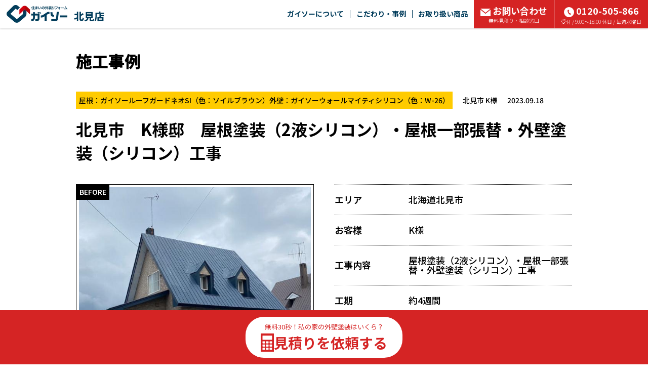

--- FILE ---
content_type: text/css
request_url: https://www.gaiso-kitami.co/gallery/detail/css/common.css?12
body_size: 4366
content:
/* Swiperの親要素 */
.swiper-parent {
	position: relative;
	text-align: center;
}

/* Swiper本体 */
.swiper-container {
	width: calc(100% - 100px);	/* ☆前・次ページボタンの幅をそれぞれ50pxとして、その分を引く */
	box-sizing: content-box;
}

@media screen and (max-width:767px){
	.swiper-container {
		width:100%;
}
}
/* 前・次スライドボタンの縦位置調整（スライドの高さの中央に合わせる） */
.swiper-button-prev, .swiper-button-next {
	margin-top: -22px;			/* ★ボタンの高さ（44px）の半分のネガティブマージンで上に少しずらす */
}

/* 全体のスタイル */
.swiper-wrapper {
	width: 100%;
	height: 250px;
}

/* 全スライド共通スタイル */
.swiper-slide {
	width: 100%;
	height: 320px!important;
	text-align: center;
	line-height: 20px;
}
@media screen and (max-width:1190px){
	.swiper-slide {
		height: 300px!important;
	}
}
@media screen and (max-width:1090px){
	.swiper-slide {
		height: 290px!important;
	}
}
@media screen and (max-width:767px){
	.swiper-slide {
		height: 310px!important;
	}
}
@media screen and (max-width:500px){
	.swiper-slide {
		height: 290px!important;
	}
}
@media screen and (max-width:400px){
	.swiper-slide {
		height: 280px!important;
	}
}

.slide-border{
	border: dotted 1px gray;
	    box-shadow: 4px 3px 10px 1px grey;
	    /*height: 320px;*/
	    overflow: hidden;
}
.title-border{
	border-bottom: solid 1px black;
	width: 90%;
	margin: -5px auto 25px auto;

}
.slide-border a {
	text-decoration: none;
}
.slide-border:hover{
    opacity: 0.8;
}
.pickupContent{
    white-space: nowrap;
    overflow: hidden;
    text-overflow: ellipsis;
}
.pickupContent-sub{
    white-space: nowrap;
    overflow: hidden;
    text-overflow: ellipsis;
}
.pickupword{
    white-space: nowrap;
    overflow: hidden;
    text-overflow: ellipsis;
}
.detailText{
    margin-bottom: 10px;
}
.slide-border{
    /*height: unset;*/
}

.secCampaignBanner1 {
    margin: 30px 0 0 0;
}
.secCampaignBanner1 .sidingBanner {
    padding-right: 15px;
}
.secCampaignBanner1 .yanecoverBanner {
    padding-left: 15px;
}
.secCampaignBanner2 {
    margin: 30px 0 0 0;
}
.secCampaignBanner2 .sidingBanner {
    padding-right: 15px;
}
.secCampaignBanner2 .yanecoverBanner {
    padding-left: 15px;
}
.campaignTitle{
    margin: 30px 0 30px 0;
}
.campaignTitleInner{
    color: #fff100;
    font-size: 3.7em;
    font-weight: bold;
    text-align: center;
    margin: 30px auto;
    height: auto;
    align-items: center;
    max-widht: 1200px;
}

@media only screen and (max-width: 1270px){
    .campaignTitleInner{
        font-size: 3.2em;
    }
}
@media only screen and (max-width: 1100px){
    .campaignTitleInner{
        margin: 20px auto;
        font-size: 2.8em;
    }
}
@media only screen and (max-width: 900px){
    .campaignTitleInner{
        margin: 20px auto;
        font-size: 2.4em;
    }
}
@media only screen and (max-width: 767px){
    .secCampaignBanner1 {
        margin: 18px 0 0 0;
    }
    .secCampaignBanner1 .sidingBanner {
        padding-right: 0;
    }
    .secCampaignBanner1 .yanecoverBanner {
        margin: 18px 0 0 0;
        padding-left: 0;
    }
    .secCampaignBanner2 {
        margin: 18px 0 0 0;
    }
    .secCampaignBanner2 .sidingBanner {
        padding-right: 0;
    }
    .secCampaignBanner2 .yanecoverBanner {
        margin: 18px 0 0 0;
        padding-left: 0;
    }
    .campaignTitle{
        margin: 0 0 20px 0;
    }
    .campaignTitleInner{
        color: #fff100;
        font-size: 7.3vw;
        font-weight: bold;
        text-align: center;
        margin: 0px auto;
        width: 90%;
        height: auto;
        line-height: normal;
        text-shadow:0px 0px 2px #3e3e3e, 2px 2px 2px #3e3e3e, 2px 2px 3px #3e3e3e, 2px 2px 3px #3e3e3e;
        display: block;
    }
}
.campaignTitleString{
    margin-top: 30px;
    font-size: 18px;
    font-weight: 500;
    line-height: 2;
    text-align: center;
}
@media only screen and (max-width: 767px){
    .campaignTitleString{
        font-size: 14px;
        line-height: 2;
    }
}

.no-margin {
    margin: 0;
}
.no-padding {
    padding: 0;
}

--- FILE ---
content_type: image/svg+xml
request_url: https://www.gaiso-kitami.co/images/parts/icon_mail02.svg
body_size: 224
content:
<svg xmlns="http://www.w3.org/2000/svg" width="20" height="15" viewBox="0 0 20 15">
  <path id="icon_mail" d="M10,11.094.013,3H19.987L10,11.094Zm0,2.145L0,5.135V18H20V5.135Z" transform="translate(0 -3)" fill="#fff"/>
</svg>
